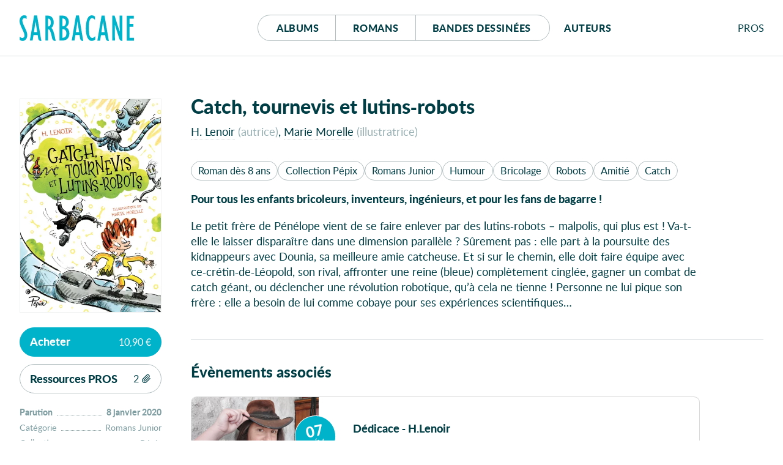

--- FILE ---
content_type: text/html; charset=UTF-8
request_url: https://editions-sarbacane.com/romans/catch-tournevis-et-lutins-robots
body_size: 12430
content:
<!doctype html>
<html lang="fr" class="desktop">
<head>
  <meta charset="utf-8">
<title>Catch, tournevis et lutins-robots - Éditions Sarbacane</title>
  <meta name="description" content="Pour tous les enfants bricoleurs, inventeurs, ingénieurs, et pour les fans de bagarre&#160;!">
  <meta name="viewport" content="width=device-width, initial-scale=1, maximum-scale=1">
  <meta name="tdm-reservation" content="1">
  <meta name="tdm-policy" content="https://editions-sarbacane.com/legal/policy.json">
  <meta property="og:title" content="Catch, tournevis et lutins-robots - Éditions Sarbacane"/>
  <meta property="og:description" content="Pour tous les enfants bricoleurs, inventeurs, ingénieurs, et pour les fans de bagarre&#160;!"/>
  <meta property="og:locale" content="fr_FR" />
  <meta property="og:type" content="book"/>
  <meta property="og:url" content="https://editions-sarbacane.com/romans/catch-tournevis-et-lutins-robots"/>
  <meta property="og:image" content="https://editions-sarbacane.com/media/pages/romans/catch-tournevis-et-lutins-robots/b6284dd46a-1686082686/catch-tournevis-et-lutins-robots-1200x630-crop.jpg"/>
  <meta property="og:image:width" content="1200" />
  <meta property="og:image:height" content="630" />
  <meta property="og:image:alt" content="Catch, tournevis et lutins-robots" />
  <link rel="manifest" href="https://editions-sarbacane.com/site.webmanifest">
  <link rel="apple-touch-icon" href="https://editions-sarbacane.com/assets/img/icon.png">
  <link rel="stylesheet" href="https://editions-sarbacane.com/assets/css/style-20251208.css">
  <link rel="preload" as="font" href="https://editions-sarbacane.com/assets/fonts/lato-bold.woff2" type="font/woff2" crossorigin="anonymous">
  <link rel="preload" as="font" href="https://editions-sarbacane.com/assets/fonts/lato-regular.woff2" type="font/woff2" crossorigin="anonymous">
  <link rel="preload" as="font" href="https://editions-sarbacane.com/assets/fonts/lato-bolditalic.woff2" type="font/woff2" crossorigin="anonymous">
  <link rel="preload" as="font" href="https://editions-sarbacane.com/assets/fonts/lato-italic.woff2" type="font/woff2" crossorigin="anonymous">
  <meta name="theme-color" content="#003E46">
</head>
<body style="display: none;">
  <div id="site" class="site">
    <header id="site-header" class="book-header">
      <div class="container">
        <p class="logo"><a href="https://editions-sarbacane.com"><svg xmlns="http://www.w3.org/2000/svg" viewBox="0 0 187 42" aria-labelledby="logo-header"><title id="logo-header">Éditions Sarbacane</title><path d="M179.87 36.67V18.75h6.04v-4.76h-6.04V5.4h6.76V.64h-11.49v40.79H187v-4.76h-7.13zM8.31 19.36c-2.1-4.45-2.65-5.68-3.2-7.63a11.84 11.84 0 0 1-.54-3.18C4.57 6.17 5.94 4.7 8 4.7c1.32 0 2 .25 3.53 1.35V1.1A7.63 7.63 0 0 0 7.43 0C3.08 0 0 4 0 9.47a13.09 13.09 0 0 0 .44 3.41 57.24 57.24 0 0 0 3.68 9.35L6 26.2a16.85 16.85 0 0 1 2 7 3.62 3.62 0 0 1-3.53 3.91 6.11 6.11 0 0 1-4.29-2.2v5.44A8.38 8.38 0 0 0 5 41.9c4.46 0 7.6-3.91 7.6-9.53a15.48 15.48 0 0 0-.45-3.66c-.59-2.21-1.42-4.16-3.84-9.35zM35.42 40.83L28.59.31h-4.84l-6.93 41h4.51l1.43-9h6.83l.77 5c.06.08.14.8.25 1.18a4.63 4.63 0 0 0 4.32 3.44h.66v-.22zM23.48 27.54l2.58-17.22h.11l2.65 17.22zM103.89 40.83L97.07.31h-4.84l-6.94 41h4.51l1.44-9h6.81l.78 5c0 .08.14.8.25 1.18a4.63 4.63 0 0 0 4.32 3.44h.67v-.22zM92 27.54l2.57-17.22h.12l2.64 17.22zM145.74 40.91L138.91.39h-4.84l-6.93 41h4.51l1.43-9h6.84l.76 5c0 .07.14.78.25 1.17a4.65 4.65 0 0 0 4.32 3.44h.68v-.23zm-12-13.29l2.59-17.22h.12l2.64 17.22zM75.79 19.42a10.23 10.23 0 0 0 4.72-8.73 10 10 0 0 0-2.75-7.15c-2-2.19-4.07-3-7.75-3h-4.74v40.8h4a13.16 13.16 0 0 0 6.06-1.11c3.95-1.82 6.11-5.61 6.11-10.74-.04-4.76-1.91-8.11-5.65-10.07zM70 5.21h.43c3.3 0 5.35 2.42 5.35 6.09 0 4.15-2 6.6-5.35 6.6H70zm.82 31.45H70v-14h.43c3.8 0 6.06 2.51 6.06 6.85.01 4.49-1.97 7.15-5.66 7.15zM115.31 34.93a11.12 11.12 0 0 1-1.31-3.36 58.37 58.37 0 0 1-.77-10.38c0-11.72 1.54-16.49 5.28-16.49 1.65 0 3.3 1 4.85 2.75V2.14A8.77 8.77 0 0 0 118.11 0c-6.21 0-9.78 7.88-9.78 21.43 0 13 3.57 20.47 9.73 20.47a8.25 8.25 0 0 0 5.73-2.32v-5.5c-2.26 2.2-3.48 2.93-5.07 2.93a4.18 4.18 0 0 1-3.41-2.08zM163.64 26.16l-.11.12L155.34.55h-3.8v40.8h4.35l-.06-25.29.11-.12L163 38.25a11.37 11.37 0 0 0 .43 1.07 4.3 4.3 0 0 0 4 2.59h.57V.55h-4.41zM57.18 33c0-.09 0-.19-.06-.29a75 75 0 0 0-2.18-7.46A11.67 11.67 0 0 0 52 20.58c2.58-2 3.8-4.76 3.8-9 0-4.64-2-8.54-5.29-10.14a10.17 10.17 0 0 0-4.77-.89h-3.57v40.8h4.41V23a3.18 3.18 0 0 1 3.08 1.9 45.79 45.79 0 0 1 2.85 9.4l.77 3.7c.52 1.77 2.09 3.72 4 3.87h1.74v-.19zM46.79 18.2h-.21V5.43C49.38 5.5 51 7.57 51 12c0 4.06-1.68 6.2-4.21 6.2z"/></svg></a></p>
        <nav id="menu">
          <div class="buttons">
            <a href="https://editions-sarbacane.com/albums">Albums</a>
            <a href="https://editions-sarbacane.com/romans">Romans</a>
            <a href="https://editions-sarbacane.com/bd">B<span>andes </span>d<span>essinées</span></a>
          </div>
          <a href="https://editions-sarbacane.com/auteurs">Auteurs</a>
        </nav>
        <div id="pros" class="submenu">
          <input id="pros-toggle" class="visuallyhidden" type="checkbox" />
          <label class="noselect close-modal" for="pros-toggle"></label>
          <label id="pros-label" class="noselect" for="pros-toggle">Pro<span>fessionnel</span>s</label>
          <div id="pros-popup" class="popup">
            <p class="popup-header login">Professionnels</p>
            <form method="POST" class="no-smoothState">
              <label for="popupusername" class="visuallyhidden">Adresse e-mail</label>
              <input type="text" id="popupusername" name="popupusername" placeholder="Adresse e-mail" required>
              <div class="field-password">
                <label for="popuppassword" class="visuallyhidden">Mot de passe</label>
                <input type="password" id="popuppassword" name="popuppassword" placeholder="Mot de passe" required>
                <i class="password-hint"></i>
              </div>
              <button class="button cta" type="submit" name="popuplogin" value="login">Se connecter</button>
            </form>
            <a class="minus" href="https://editions-sarbacane.com/professionnels/reinitialiser">Mot de passe oublié ?</a>
            <div class="inscription">
              <p>Cet espace est <strong class="popupunderline">réservé aux professionnel·le·s du livre</strong>. Il donne accès à des infos et ressources exclusives.</p>
              <a class="signup button" href="https://editions-sarbacane.com/professionnels/inscription">S’inscrire</a>
              <a class="minus" href="https://editions-sarbacane.com/professionnels">En savoir plus</a>
            </div>
          </div>
        </div>
      </div>
    </header>
    <script type="application/ld+json">
    {
      "@context": "https://schema.org",
      "@type": "DataFeed",
      "dataFeedElement": [
        {
          "@context": "https://schema.org",
          "@type": "Book",
          "name": "Catch, tournevis et lutins-robots",
          "@id" : "https://editions-sarbacane.com/romans/catch-tournevis-et-lutins-robots",
          "url" : "https://editions-sarbacane.com/romans/catch-tournevis-et-lutins-robots",
          "description" : "Pour tous les enfants bricoleurs, inventeurs, ingénieurs, et pour les fans de bagarre&#160;!",
          "author": [
            {
            "@type": "Person",
            "name": "H. Lenoir",
            "sameAs": "https://editions-sarbacane.com/auteurs/h-lenoir",
            "gender": "Female"
            },
            {
            "@type": "Person",
            "name": "Marie Morelle",
            "sameAs": "https://editions-sarbacane.com/auteurs/marie-morelle",
            "gender": "Female"
            }            
          ],
          "workExample": {
            "@type": "Book",
            "isbn": "9782377313235",
            "datePublished": "2020-01-08",
            "image": "https://editions-sarbacane.com/media/pages/romans/catch-tournevis-et-lutins-robots/b6284dd46a-1686082686/catch-tournevis-et-lutins-robots-600x.jpg",
            "bookFormat": "https://schema.org/Hardcover",
            "numberOfPages": "192",
            "inLanguage": "fr-FR",
            "isFamilyFriendly": "true",
            "publisher": {
              "@type": "Organization",
              "name": "Éditions Sarbacane",
              "description": "Sarbacane est une maison d'édition française spécialisée dans la création d’albums jeunesse, de romans et de BD pour ados et jeunes adultes.",
              "url": "https://editions-sarbacane.com",
              "logo": "https://editions-sarbacane.com/media/site/8968bc5dde-1686082008/banner-800x.png",
              "sameAs": [
                "https://www.facebook.com/fanpage.editions.sarbacane/",
                "https://www.instagram.com/editionssarbacane/",
                "https://twitter.com/ESarbacane"
              ],
              "email": "administration@sarbacane.net",
              "telephone": "+330142464506",
              "address": {
                "@type": "PostalAddress",
                "streetAddress": "35 rue d’Hauteville",
                "addressLocality": "Paris",
                "postalCode": "75010",
                "addressCountry": "France"
              }
            },
            "potentialAction":{
            "@type": "ReadAction",
            "target":
              {
                "@type": "EntryPoint",
                "urlTemplate": "https://editions-sarbacane.com/romans/catch-tournevis-et-lutins-robots",
                "actionPlatform":[
                  "http://schema.org/DesktopWebPlatform",
                  "http://schema.org/IOSPlatform",
                  "http://schema.org/AndroidPlatform"
                ]
              },
              "expectsAcceptanceOf":{
                "@type": "Offer",
                "Price": "10.90",
                "priceCurrency": "EUR",
                "eligibleRegion": {
                  "@type": "Country",
                  "name": "FR"
                },
                "availability": "https://schema.org/InStock"
              }
            }
          }
        }
      ],
      "dateModified": "2024-06-18"
    }
    </script>
    <main id="book">
    <article>
        <header id="book-header">
          <h1 class="title">Catch, tournevis et lutins-robots</h1>
          <ul class="credits">
          <li><a href="https://editions-sarbacane.com/auteurs/h-lenoir">H. Lenoir</a> <span>(Autrice)</span></li>
          <li><a href="https://editions-sarbacane.com/auteurs/marie-morelle">Marie Morelle</a> <span>(Illustratrice)</span></li>
          </ul>
        </header>
        <div id="book-sticky">
          <div id="book-cover">
            <figure>
              <div>
                <picture  class="cover" style="--ratio:0.667; background-color:#9BC547">
                  <source srcset="https://editions-sarbacane.com/media/pages/romans/catch-tournevis-et-lutins-robots/b6284dd46a-1686082686/catch-tournevis-et-lutins-robots-400x-q80.webp" type="image/webp">
                  <img src="https://editions-sarbacane.com/media/pages/romans/catch-tournevis-et-lutins-robots/b6284dd46a-1686082686/catch-tournevis-et-lutins-robots-400x-q80.jpg" alt="Catch, tournevis et lutins-robots"/>
                </picture>
              </div>
              <figcaption>
                <p class="title">Catch, tournevis et lutins-robots</p>
                <ul class="credits">
                <li><a href="https://editions-sarbacane.com/auteurs/h-lenoir">H. Lenoir</a> <span>(Autrice)</span></li>
                <li><a href="https://editions-sarbacane.com/auteurs/marie-morelle">Marie Morelle</a> <span>(Illustratrice)</span></li>
                </ul>
              </figcaption>
            </figure>
          </div>
          <div id="book-buy">
            <input id="buy-toggle" class="visuallyhidden" type="checkbox" />
            <label id="buy-label" class="noselect" for="buy-toggle"><span>Acheter</span><span class="price">10,90 €</span></label>
            <ul id="buy-popup" class="popup">
              <li><a href="https://www.librairiesindependantes.com/product/9782377313235" target="_blank">Près de chez moi</a></li>
              <li class="reseller-paper"><a class="paper-link" href="https://www.placedeslibraires.fr/livre/9782377313235/" target="_blank">Place des libraires</a></li>
              <li class="reseller-paper"><a class="paper-link" href="https://www.leslibraires.fr/livre/9782377313235/" target="_blank">Leslibraires.fr</a></li>
              <li class="reseller-paper"><a class="paper-link" href="https://www.librairies-sorcieres.fr/livre/9782377313235" target="_blank">Librairies Sorcières</a></li>
              <li class="reseller-paper"><a class="paper-link" href="https://www.mollat.com/livre-9782377313235.aspx" target="_blank">Librairie Mollat</a></li>
              <li class="reseller-paper"><a class="paper-link" href="https://www.librairie-kleber.com/#/search/9782377313235" target="_blank">Librairie Kléber</a></li>
              <li class="reseller-paper"><a class="paper-link" href="https://www.sauramps.com/livre/9782377313235" target="_blank">Librairie Sauramps</a></li>
              <li class="reseller-paper"><a class="paper-link" href="https://www.librairiedialogues.fr/livre/9782377313235/" target="_blank">Librairie Dialogues</a></li>
              <li class="reseller-paper"><a class="paper-link" href="https://www.ombres-blanches.fr/pub/livres/fiche_det.php?urlsrc=news&utm_source=web&utm_medium=affiliation&utm_campaign=produit&id_livre=9782377313235" target="_blank">Librairie Ombres blanches</a></li>
              <li class="reseller-paper"><a class="paper-link" href="https://www.libraires-ensemble.com/livre/9782377313235" target="_blank">Les libraires ensemble</a></li>
              <li class="reseller-paper"><a class="paper-link" href="https://www.furet.com/rechercher/result?q=9782377313235" target="_blank">Furet</a></li>
              <li class="reseller-paper"><a class="paper-link" href="https://www.decitre.fr/rechercher/result?q=9782377313235#ae1377&aevSiteSarbacane9782377313235" target="_blank">Decitre</a></li>
              <li class="reseller-paper"><a class="paper-link" href="https://www.awin1.com/cread.php?awinmid=12665&awinaffid=1754437&clickref=SiteSarbacane-9782377313235&p=https://recherche.fnac.com/SearchResult/ResultList.aspx?SCat=0%211&Search=9782377313235" target="_blank">FNAC</a></li>
              <li class="reseller-paper"><a class="paper-link" href="https://www.awin1.com/cread.php?awinmid=15135&awinaffid=1754437&clickref=SiteSarbacane-9782377313235&ued=https%3A%2F%2Fwww.e.leclerc%2Frecherche%3Fq%3D9782377313235" target="_blank">Leclerc</a></li>
              <li class="reseller-paper"><a class="paper-link" href="https://www.cultura.com/search/results?search_query=9782377313235&utm_medium=affiliation&utm_source=Sarbacane&utm_campaign=Affinitaire&ae=3397&aev=SiteSarbacane9782377313235" target="_blank">Cultura</a></li>
              <li class="reseller-paper"><a class="paper-link" href="https://www.amazon.fr/s?k=9782377313235" target="_blank">Amazon</a></li>
            </ul>
          </div>
          <div id="book-download">
            <input id="download-toggle" class="visuallyhidden" type="checkbox" />
            <label id="download-label" class="noselect" for="download-toggle"><span>Ressources PROS</span><span class="filescount">2</span><svg xmlns="http://www.w3.org/2000/svg" viewBox="0 0 18 18"><path class="cls-1" d="M6.35,17a5,5,0,0,1-1.88-.36,5.16,5.16,0,0,1-1.65-1.09A5,5,0,0,1,1.36,12a5,5,0,0,1,1.46-3.5h0L9.4,2a3.57,3.57,0,0,1,5,0A3.53,3.53,0,0,1,15.2,3.2a3.58,3.58,0,0,1,.26,1.33,3.52,3.52,0,0,1-1,2.5L7.86,13.54a2.12,2.12,0,0,1-1.51.63,2,2,0,0,1-.8-.16,2,2,0,0,1-.71-.47,2.1,2.1,0,0,1-.47-.7,2.15,2.15,0,0,1-.16-.8,2.24,2.24,0,0,1,.16-.8,2.21,2.21,0,0,1,.47-.7l6.05-6a.71.71,0,0,1,1,1l-6,6a.71.71,0,1,0,1,1L13.41,6a2.11,2.11,0,0,0-3-3h0L3.83,9.54a3.52,3.52,0,0,0-1,2.5,3.52,3.52,0,0,0,1,2.51A3.54,3.54,0,0,0,5,15.32a3.44,3.44,0,0,0,1.34.26,3.4,3.4,0,0,0,1.34-.26,3.54,3.54,0,0,0,1.18-.77L15.42,8a.71.71,0,0,1,1,0,.7.7,0,0,1,0,1L9.88,15.55A5,5,0,0,1,6.35,17Z"/></svg></label>
            <ul id="download-popup" class="popup">
              <li class="locked"><label for="pros-toggle">Atelier d'écriture - Créer son histoire - H.Lenoir <span class="file-info">(295.92 KB)</span></label></li>
                  <li class="locked">
                <label for="pros-toggle">Couverture HD <span class="file-info">(1.67 MB)</span></label>
              </li>
              <li class="pro-tip">
                <strong>Vous êtes professionnel·le du livre ?</strong>
                <label for="pros-toggle" class="underline">Connectez-vous</label> ou <a href="https://editions-sarbacane.com/professionnels/inscription" class="underline">Créez votre compte</a> pour accéder aux ressources exclusives.
              </li>
            </ul>
          </div>
          <ul id="book-details">
            <li><span>Parution</span><span>:</span> <span>8 janvier 2020</span></li>
            <li><span>Catégorie</span><span>:</span> <span>Romans Junior</span></li>
            <li><span>Collection</span><span>:</span> <span>Pépix</span></li>
            <li><span>Âge</span><span>:</span> <span>Dès 8 ans</span></li>
            <li><span>Pages</span><span>:</span> <span>192 pages</span></li>
            <li class="paperonly"><span>Dimensions</span><span>:</span> <span>14 × 21 cm</span></li>
            <li><span>EAN</span><span>:</span> <span class="isbn-paper">9782377313235</span></li>
          </ul>
        </div>
        <div id="book-content">
          <ul id="book-tags">
                                    <li><a href="https://editions-sarbacane.com/romans/catalogue/age:D%C3%A8s+8+ans" class="tag age">Roman dès 8 ans</a></li>            <li><a href="https://editions-sarbacane.com/romans/catalogue/collection:P%C3%A9pix" class="tag">Collection Pépix</a></li>                        <li><a href="https://editions-sarbacane.com/romans/catalogue/categorie:Romans+Junior" class="tag">Romans Junior</a></li>            <li><a href="https://editions-sarbacane.com/romans/catalogue/theme:Humour" class="tag">Humour</a></li><li><a href="https://editions-sarbacane.com/romans/catalogue/theme:Bricolage" class="tag">Bricolage</a></li><li><a href="https://editions-sarbacane.com/romans/catalogue/theme:Robots" class="tag">Robots</a></li><li><a href="https://editions-sarbacane.com/romans/catalogue/theme:Amiti%C3%A9" class="tag">Amitié</a></li><li><a href="https://editions-sarbacane.com/romans/catalogue/theme:Catch" class="tag">Catch</a></li>          </ul>
          <div id="description">
            Pour tous les enfants bricoleurs, inventeurs, ingénieurs, et pour les fans de bagarre&#160;!            
          </div>
          <div id="resume">
            <p>Le petit frère de Pénélope vient de se faire enlever par des lutins-robots – malpolis, qui plus est&#160;! Va-t-elle le laisser disparaître dans une dimension parallèle&#160;? Sûrement pas&#160;: elle part à la poursuite des kidnappeurs avec Dounia, sa meilleure amie catcheuse. Et si sur le chemin, elle doit faire équipe avec ce-crétin-de-Léopold, son rival, affronter une reine (bleue) complètement cinglée, gagner un combat de catch géant, ou déclencher une révolution robotique, qu’à cela ne tienne&#160;! Personne ne lui pique son frère&#160;: elle a besoin de lui comme cobaye pour ses expériences scientifiques…</p>            
          </div>
        </div>
        <aside id="book-aside">
          <h2 class="visuallyhidden">Autour du livre</h2>
          <section class="events">
            <h3>Évènements associés</h3>
            <div class="slider">
              <div class="slide">
                <a href="https://editions-sarbacane.com/evenements/dedicace-h-lenoir8" class="event">
                  <picture class="cover" style="background-color:#8B4124">
                    <source data-srcset="https://editions-sarbacane.com/media/pages/evenements/dedicace-h-lenoir8/75c8360d60-1769510102/lenoir-h_juin-2024-600x-q80.webp" type="image/webp">
                    <img class="lazy" src="[data-uri]" data-src="https://editions-sarbacane.com/media/pages/evenements/dedicace-h-lenoir8/75c8360d60-1769510102/lenoir-h_juin-2024-600x-q80.jpg" alt="Dédicace - H.Lenoir"/>
                  </picture>
                  <div class="details">
                    <div class="date"><span class="day">07</span><span class="month">Fév</span></div>
                    <h4>Dédicace - H.Lenoir</h4>
                    <p><span class="venue">Bibliothèque Louis Aragon</span><span class="location">, Amiens</span></p>
                  </div>
                </a>
              </div>
              <div class="slide">
                <a href="https://editions-sarbacane.com/evenements/rencontre-h-lenoir6" class="event">
                  <picture class="cover" style="background-color:#8B4124">
                    <source data-srcset="https://editions-sarbacane.com/media/pages/evenements/rencontre-h-lenoir6/940e68f419-1769510843/lenoir-h_juin-2024-600x-q80.webp" type="image/webp">
                    <img class="lazy" src="[data-uri]" data-src="https://editions-sarbacane.com/media/pages/evenements/rencontre-h-lenoir6/940e68f419-1769510843/lenoir-h_juin-2024-600x-q80.jpg" alt="Rencontre - H.Lenoir"/>
                  </picture>
                  <div class="details">
                    <div class="date"><span class="day">11</span><span class="month">Fév</span></div>
                    <h4>Rencontre - H.Lenoir</h4>
                    <p><span class="venue">Médiathèque Georges-Wolinski</span><span class="location">, Noisy Le Grand</span></p>
                  </div>
                </a>
              </div>
            </div>
          </section>
          <section class="author writer">
            <h3><a href="https://editions-sarbacane.com/auteurs/h-lenoir">À propos de l’autrice</a></h3>
            <div>
              <a href="https://editions-sarbacane.com/auteurs/h-lenoir" class="portrait"><img class="lazy" src="[data-uri]" data-src="https://editions-sarbacane.com/media/pages/auteurs/h-lenoir/11fd053c5d-1718874065/microsoftteams-image-10-200x200-crop.png" alt="H. Lenoir"/></a>
              <div class="bio">
              <p>Née en 1984, <strong>H. Lenoir</strong> habite en ermite en plein milieu de la Sologne, près de sa région d&#8217;origine. Armée d&#8217;un double bac+5 d&#8217;ingénieure agronome et de cartographe, elle jongle entre des postes dans le domaine environnemental, ses activités littéraires et des boulots parfois farfelus, comme guide-conférencière en centrale nucléaire. Elle travaille comme traductrice et autrice indépendante ( autrice de <em>La traque des anciens dieux</em>&#160;; traductrice de la série <em>Red Rising</em> ). </p>
<p>Pour Sarbacane, H. Lenoir s’est illustrée par l’exubérance délicieuse de ses romans. Chez Exprim’, <em>Félicratie</em> (2021, lui a valu le prix des Utopiales 2022), <em>Battlestar Botanica</em> (2023), <em>Reine de l’Ouest</em> (2024). Chez Pépix, <em>Catch, tournevis et lutinrobots</em> (2020), <em>Ollie Osselet et le Manoir Maudit</em> (2024).</p>
<p>Quand elle a du temps libre, elle part avec sa tente et son sac à dos marcher pendant des jours dans des endroits lointains, déserts et magnifiques. Il lui arrive, assez littéralement, de s&#8217;y casser des dents.</p><a href="https://editions-sarbacane.com/auteurs/h-lenoir" class="tag">Découvrir tous ses livres</a>              </div>
            </div>
          </section>
          <section class="author illustrator">
            <h3><a href="https://editions-sarbacane.com/auteurs/marie-morelle">À propos de l’illustratrice</a></h3>
            <div>
              <a href="https://editions-sarbacane.com/auteurs/marie-morelle" class="portrait"><img class="lazy" src="[data-uri]" data-src="https://editions-sarbacane.com/media/pages/auteurs/marie-morelle/d0b3d36f32-1704813027/marie-morelle-200x200-crop.jpg" alt="Marie Morelle"/></a>
              <div class="bio">
              <p><strong>Marie Morelle</strong> est née à Paris. Diplômée du Camberwell College of Arts, University of the Arts London, elle y développe un certain goût pour l’humour absurde et l’autodérision.<br />
Elle partage son temps entre la presse et l’édition, en collaborant avec Le Monde, Causette, ELLE, La Revue Dessinée&#8230;<br />
Elle est également intervenue comme dessinatrice en direct à la télé.<br />
Chez Sarbacane, elle a déjà illustré deux Pépix&#160;: <em>Mardy et Ozgo&#160;: Le monde d’en dessous </em>et <em>Catch, tournevis et lutins-robots</em>.</p><a href="https://editions-sarbacane.com/auteurs/marie-morelle" class="tag">Découvrir tous ses livres</a>              </div>
            </div>
          </section>
          <section id="related">
            <h3>Vous aimerez aussi</h3>
            <div class="books slider">
<article class="slide book paru romans">
  <a href="https://editions-sarbacane.com/romans/carambol-ange">
      <picture class="cover" style="--ratio:0.668; background-color:#FED353">
      <source data-srcset="https://editions-sarbacane.com/media/pages/romans/carambol-ange/063cbe62df-1686082790/carambol-ange-400x-q80.webp" type="image/webp">
      <img class="lazy" src="[data-uri]" data-src="https://editions-sarbacane.com/media/pages/romans/carambol-ange/063cbe62df-1686082790/carambol-ange-400x-q80.jpg" alt="Carambol&#8217;Ange"/>
    </picture>
  </a>
  <div class="details">
    <a href="https://editions-sarbacane.com/romans/carambol-ange"><h4 class="title">Carambol&#8217;Ange</h4></a>
    <a href="https://editions-sarbacane.com/auteurs/clementine-beauvais">Clémentine Beauvais</a>
    <a href="https://editions-sarbacane.com/auteurs/eglantine-ceulemans">Églantine Ceulemans</a>
    <span class="category">Roman dès 8 ans</span>
    <span class="collection">Collection Pépix</span>
  </div>
</article>
<article class="slide book paru romans">
  <a href="https://editions-sarbacane.com/romans/comment-j-ai-change-ma-soeur-en-huitre-et-une-huitre-en-ma-soeur">
      <picture class="cover" style="--ratio:0.667; background-color:#82CEEE">
      <source data-srcset="https://editions-sarbacane.com/media/pages/romans/comment-j-ai-change-ma-soeur-en-huitre-et-une-huitre-en-ma-soeur/c800b42b60-1686082518/comment-j-ai-change-ma-soeur-en-huitre-et-une-huitre-en-ma-soeur-400x-q80.webp" type="image/webp">
      <img class="lazy" src="[data-uri]" data-src="https://editions-sarbacane.com/media/pages/romans/comment-j-ai-change-ma-soeur-en-huitre-et-une-huitre-en-ma-soeur/c800b42b60-1686082518/comment-j-ai-change-ma-soeur-en-huitre-et-une-huitre-en-ma-soeur-400x-q80.jpg" alt="Comment j&#8217;ai changé ma soeur en huître (et une huître en ma soeur)"/>
    </picture>
  </a>
  <div class="details">
    <a href="https://editions-sarbacane.com/romans/comment-j-ai-change-ma-soeur-en-huitre-et-une-huitre-en-ma-soeur"><h4 class="title">Comment j&#8217;ai changé ma soeur en huître (et une huître en ma soeur)</h4></a>
    <a href="https://editions-sarbacane.com/auteurs/emilie-chazerand">Émilie Chazerand</a>
    <a href="https://editions-sarbacane.com/auteurs/joelle-dreidemy">Joëlle Dreidemy</a>
    <span class="category">Roman dès 8 ans</span>
    <span class="collection">Collection Pépix</span>
  </div>
</article>
<article class="slide book paru romans">
  <a href="https://editions-sarbacane.com/romans/l-ogre-au-pull-rose-griotte">
      <picture class="cover" style="--ratio:0.667; background-color:#EA527B">
      <source data-srcset="https://editions-sarbacane.com/media/pages/romans/l-ogre-au-pull-rose-griotte/59a86145ba-1686082576/l-ogre-au-pull-rose-griotte-400x-q80.webp" type="image/webp">
      <img class="lazy" src="[data-uri]" data-src="https://editions-sarbacane.com/media/pages/romans/l-ogre-au-pull-rose-griotte/59a86145ba-1686082576/l-ogre-au-pull-rose-griotte-400x-q80.jpg" alt="L&#8217;ogre au pull rose griotte"/>
    </picture>
  </a>
  <div class="details">
    <a href="https://editions-sarbacane.com/romans/l-ogre-au-pull-rose-griotte"><h4 class="title">L&#8217;ogre au pull rose griotte</h4></a>
    <a href="https://editions-sarbacane.com/auteurs/marion-brunet">Marion Brunet</a>
    <a href="https://editions-sarbacane.com/auteurs/till-charlier">Till Charlier</a>
    <span class="category">Roman dès 8 ans</span>
    <span class="collection">Collection Pépix</span>
  </div>
</article>
<article class="slide book paru romans">
  <a href="https://editions-sarbacane.com/romans/la-sorcitresse">
      <picture class="cover" style="--ratio:0.666; background-color:#F4E736">
      <source data-srcset="https://editions-sarbacane.com/media/pages/romans/la-sorcitresse/d07b8444fa-1686082580/la-sorcitresse-400x-q80.webp" type="image/webp">
      <img class="lazy" src="[data-uri]" data-src="https://editions-sarbacane.com/media/pages/romans/la-sorcitresse/d07b8444fa-1686082580/la-sorcitresse-400x-q80.jpg" alt="La Sorcitresse"/>
    </picture>
  </a>
  <div class="details">
    <a href="https://editions-sarbacane.com/romans/la-sorcitresse"><h4 class="title">La Sorcitresse</h4></a>
    <a href="https://editions-sarbacane.com/auteurs/joelle-dreidemy">Joëlle Dreidemy</a>
    <a href="https://editions-sarbacane.com/auteurs/philippe-arnaud">Philippe Arnaud</a>
    <span class="category">Roman dès 8 ans</span>
    <span class="collection">Collection Pépix</span>
  </div>
</article>
<article class="slide book paru romans">
  <a href="https://editions-sarbacane.com/romans/le-genie-de-la-lampe-de-poche">
      <picture class="cover" style="--ratio:0.667; background-color:#EF8321">
      <source data-srcset="https://editions-sarbacane.com/media/pages/romans/le-genie-de-la-lampe-de-poche/0553fa722f-1686082550/le-genie-de-la-lampe-de-poche-400x-q80.webp" type="image/webp">
      <img class="lazy" src="[data-uri]" data-src="https://editions-sarbacane.com/media/pages/romans/le-genie-de-la-lampe-de-poche/0553fa722f-1686082550/le-genie-de-la-lampe-de-poche-400x-q80.jpg" alt="Le génie de la lampe de poche"/>
    </picture>
  </a>
  <div class="details">
    <a href="https://editions-sarbacane.com/romans/le-genie-de-la-lampe-de-poche"><h4 class="title">Le génie de la lampe de poche</h4></a>
    <a href="https://editions-sarbacane.com/auteurs/emilie-chazerand">Émilie Chazerand</a>
    <a href="https://editions-sarbacane.com/auteurs/joelle-dreidemy">Joëlle Dreidemy</a>
    <span class="category">Roman dès 8 ans</span>
    <span class="collection">Collection Pépix</span>
  </div>
</article>
<article class="slide book paru romans">
  <a href="https://editions-sarbacane.com/romans/le-journal-de-gurty-t11">
      <picture class="cover" style="--ratio:0.667; background-color:#3a8481">
      <source data-srcset="https://editions-sarbacane.com/media/pages/romans/le-journal-de-gurty-t11/92a73f2bc6-1686082828/le-journal-de-gurty-t11_couv_web-400x-q80.webp" type="image/webp">
      <img class="lazy" src="[data-uri]" data-src="https://editions-sarbacane.com/media/pages/romans/le-journal-de-gurty-t11/92a73f2bc6-1686082828/le-journal-de-gurty-t11_couv_web-400x-q80.jpg" alt="Le Journal de Gurty&#160;: Moi, j&#8217;adore être heureuse"/>
    </picture>
  </a>
  <div class="details">
    <a href="https://editions-sarbacane.com/romans/le-journal-de-gurty-t11"><h4 class="title">Le Journal de Gurty<span>&#8239;: </span><span class="subtitle">Moi, j&#8217;adore être heureuse</span></h4></a>
    <a href="https://editions-sarbacane.com/auteurs/bertrand-santini">Bertrand Santini</a>
    <span class="category">Roman dès 8 ans</span>
    <span class="collection">Collection Pépix</span>
  </div>
</article>
<article class="slide book paru romans">
  <a href="https://editions-sarbacane.com/romans/le-phenomene-philomene">
      <picture class="cover" style="--ratio:0.667; background-color:#50348B">
      <source data-srcset="https://editions-sarbacane.com/media/pages/romans/le-phenomene-philomene/92303e1092-1686082592/le-phenomene-philomene-400x-q80.webp" type="image/webp">
      <img class="lazy" src="[data-uri]" data-src="https://editions-sarbacane.com/media/pages/romans/le-phenomene-philomene/92303e1092-1686082592/le-phenomene-philomene-400x-q80.jpg" alt="Le phénomène Philomène"/>
    </picture>
  </a>
  <div class="details">
    <a href="https://editions-sarbacane.com/romans/le-phenomene-philomene"><h4 class="title">Le phénomène Philomène</h4></a>
    <a href="https://editions-sarbacane.com/auteurs/emmanuelle-cosso">Emmanuelle Cosso</a>
    <a href="https://editions-sarbacane.com/auteurs/nathanael-ferdinand">Nathanaël Ferdinand</a>
    <span class="category">Roman dès 8 ans</span>
    <span class="collection">Collection Pépix</span>
  </div>
</article>
<article class="slide book paru romans">
  <a href="https://editions-sarbacane.com/romans/mon-cahier-de-jeux-gurty">
      <picture class="cover" style="--ratio:0.707; background-color:#FEF164">
      <source data-srcset="https://editions-sarbacane.com/media/pages/romans/mon-cahier-de-jeux-gurty/19f2613c21-1686082523/mon-cahier-de-jeux-gurty-400x-q80.webp" type="image/webp">
      <img class="lazy" src="[data-uri]" data-src="https://editions-sarbacane.com/media/pages/romans/mon-cahier-de-jeux-gurty/19f2613c21-1686082523/mon-cahier-de-jeux-gurty-400x-q80.jpg" alt="Mon Cahier de Jeux Gurty"/>
    </picture>
  </a>
  <div class="details">
    <a href="https://editions-sarbacane.com/romans/mon-cahier-de-jeux-gurty"><h4 class="title">Mon Cahier de Jeux Gurty</h4></a>
    <a href="https://editions-sarbacane.com/auteurs/bertrand-santini">Bertrand Santini</a>
    <span class="category">Roman dès 8 ans</span>
    <span class="collection">Collection Pépix</span>
  </div>
</article>
<article class="slide book paru romans">
  <a href="https://editions-sarbacane.com/romans/super-vanessa-et-la-crique-aux-fantomes">
      <picture class="cover" style="--ratio:0.666; background-color:#FEEF4C">
      <source data-srcset="https://editions-sarbacane.com/media/pages/romans/super-vanessa-et-la-crique-aux-fantomes/1c410a2a79-1686082635/super-vanessa-et-la-crique-aux-fantomes-400x-q80.webp" type="image/webp">
      <img class="lazy" src="[data-uri]" data-src="https://editions-sarbacane.com/media/pages/romans/super-vanessa-et-la-crique-aux-fantomes/1c410a2a79-1686082635/super-vanessa-et-la-crique-aux-fantomes-400x-q80.jpg" alt="Super-Vanessa et la crique aux fantômes"/>
    </picture>
  </a>
  <div class="details">
    <a href="https://editions-sarbacane.com/romans/super-vanessa-et-la-crique-aux-fantomes"><h4 class="title">Super-Vanessa et la crique aux fantômes</h4></a>
    <a href="https://editions-sarbacane.com/auteurs/florence-hinckel">Florence Hinckel</a>
    <a href="https://editions-sarbacane.com/auteurs/caroline-ayrault">Caroline Ayrault</a>
    <span class="category">Roman dès 8 ans</span>
    <span class="collection">Collection Pépix</span>
  </div>
</article>
<article class="slide book paru romans">
  <a href="https://editions-sarbacane.com/romans/un-ogre-dans-ma-maison">
      <picture class="cover" style="--ratio:0.665; background-color:#B80E3F">
      <source data-srcset="https://editions-sarbacane.com/media/pages/romans/un-ogre-dans-ma-maison/b6429484b2-1686082702/un-ogre-dans-ma-maison-400x-q80.webp" type="image/webp">
      <img class="lazy" src="[data-uri]" data-src="https://editions-sarbacane.com/media/pages/romans/un-ogre-dans-ma-maison/b6429484b2-1686082702/un-ogre-dans-ma-maison-400x-q80.jpg" alt="Un ogre dans ma maison"/>
    </picture>
  </a>
  <div class="details">
    <a href="https://editions-sarbacane.com/romans/un-ogre-dans-ma-maison"><h4 class="title">Un ogre dans ma maison</h4></a>
    <a href="https://editions-sarbacane.com/auteurs/stephane-gisbert">Stéphane Gisbert</a>
    <a href="https://editions-sarbacane.com/auteurs/joelle-dreidemy">Joëlle Dreidemy</a>
    <span class="category">Roman dès 8 ans</span>
    <span class="collection">Collection Pépix</span>
  </div>
</article>
            </div>
          </section>
        </aside>
      </article>
    </main>
    <footer id="site-footer">
      <div id="pre-footer">
        <div class="container">
          <section id="events">
            <h2>Évènements</h2>
            <div class="events slider">
              <div class="slide">
                <a href="https://editions-sarbacane.com/evenements/fibd-2026" class="event">
                  <picture class="cover" style="background-color:#FD3331">
                    <source data-srcset="https://editions-sarbacane.com/media/pages/evenements/fibd-2026/0b1b3f0cf9-1763023430/image-600x-q80.webp" type="image/webp">
                    <img class="lazy" src="[data-uri]" data-src="https://editions-sarbacane.com/media/pages/evenements/fibd-2026/0b1b3f0cf9-1763023430/image-600x-q80.jpg" alt="FIBD 2026"/>
                  </picture>
                  <div class="details">
                    <div class="date today"><span>Aujour</span><span>d’hui</span></div>
                    <h3>FIBD 2026</h3>
                    <p><span class="venue"></span><span class="location">, Angoulême</span></p>
                  </div>
                </a>
              </div>
              <div class="slide">
                <a href="https://editions-sarbacane.com/evenements/inscris-toi-au-club-gurty" class="event">
                  <picture class="cover" style="background-color:#FFED00">
                    <source data-srcset="https://editions-sarbacane.com/media/pages/evenements/inscris-toi-au-club-gurty/74dcc8bdaf-1747235709/post-formulaire-club-gurty-600x-q80.webp" type="image/webp">
                    <img class="lazy" src="[data-uri]" data-src="https://editions-sarbacane.com/media/pages/evenements/inscris-toi-au-club-gurty/74dcc8bdaf-1747235709/post-formulaire-club-gurty-600x-q80.jpg" alt="Nouveau &#160;: Le Club Gurty&#160;!"/>
                  </picture>
                  <div class="details">
                    <div class="date today"><span>Aujour</span><span>d’hui</span></div>
                    <h3>Nouveau  : Le Club Gurty !</h3>
                    <p><span class="venue"></span></p>
                  </div>
                </a>
              </div>
              <div class="slide">
                <a href="https://editions-sarbacane.com/evenements/rencontre-joelle-dreidemy" class="event">
                  <picture class="cover" style="background-color:#000000">
                    <source data-srcset="https://editions-sarbacane.com/media/pages/evenements/rencontre-joelle-dreidemy/dba5f95565-1765212886/dreidemy-joelle-nb-600x-q80.webp" type="image/webp">
                    <img class="lazy" src="[data-uri]" data-src="https://editions-sarbacane.com/media/pages/evenements/rencontre-joelle-dreidemy/dba5f95565-1765212886/dreidemy-joelle-nb-600x-q80.jpg" alt="Rencontre - Joëlle Dreidemy"/>
                  </picture>
                  <div class="details">
                    <div class="date today"><span>Aujour</span><span>d’hui</span></div>
                    <h3>Rencontre - Joëlle Dreidemy</h3>
                    <p><span class="venue">Médiathèque de Pézenas</span><span class="location">, Pézenas</span></p>
                  </div>
                </a>
              </div>
            </div>
            <a href="https://editions-sarbacane.com/evenements" class="cta">Afficher tous les évènements</a>
          </section>
          <section id="news" style="display: none">
            <h2>Actualités</h2>

<!--googleoff: all-->
            <div class="posts-container">
            </div>
<!--googleon: all-->
            <a href="https://www.instagram.com/editionssarbacane/" class="cta" target="_blank" rel="noopener">Visiter notre page Instagram</a>
          </section>
        </div>
      </div>
      <div id="social">
        <div class="container">
          <p><span>Suivez toute l’actualité</span><svg xmlns="http://www.w3.org/2000/svg" viewBox="0 0 187 42" aria-labelledby="logo-footer"><title id="logo-footer">Sarbacane</title><path d="M179.87 36.67V18.75h6.04v-4.76h-6.04V5.4h6.76V.64h-11.49v40.79H187v-4.76h-7.13zM8.31 19.36c-2.1-4.45-2.65-5.68-3.2-7.63a11.84 11.84 0 0 1-.54-3.18C4.57 6.17 5.94 4.7 8 4.7c1.32 0 2 .25 3.53 1.35V1.1A7.63 7.63 0 0 0 7.43 0C3.08 0 0 4 0 9.47a13.09 13.09 0 0 0 .44 3.41 57.24 57.24 0 0 0 3.68 9.35L6 26.2a16.85 16.85 0 0 1 2 7 3.62 3.62 0 0 1-3.53 3.91 6.11 6.11 0 0 1-4.29-2.2v5.44A8.38 8.38 0 0 0 5 41.9c4.46 0 7.6-3.91 7.6-9.53a15.48 15.48 0 0 0-.45-3.66c-.59-2.21-1.42-4.16-3.84-9.35zM35.42 40.83L28.59.31h-4.84l-6.93 41h4.51l1.43-9h6.83l.77 5c.06.08.14.8.25 1.18a4.63 4.63 0 0 0 4.32 3.44h.66v-.22zM23.48 27.54l2.58-17.22h.11l2.65 17.22zM103.89 40.83L97.07.31h-4.84l-6.94 41h4.51l1.44-9h6.81l.78 5c0 .08.14.8.25 1.18a4.63 4.63 0 0 0 4.32 3.44h.67v-.22zM92 27.54l2.57-17.22h.12l2.64 17.22zM145.74 40.91L138.91.39h-4.84l-6.93 41h4.51l1.43-9h6.84l.76 5c0 .07.14.78.25 1.17a4.65 4.65 0 0 0 4.32 3.44h.68v-.23zm-12-13.29l2.59-17.22h.12l2.64 17.22zM75.79 19.42a10.23 10.23 0 0 0 4.72-8.73 10 10 0 0 0-2.75-7.15c-2-2.19-4.07-3-7.75-3h-4.74v40.8h4a13.16 13.16 0 0 0 6.06-1.11c3.95-1.82 6.11-5.61 6.11-10.74-.04-4.76-1.91-8.11-5.65-10.07zM70 5.21h.43c3.3 0 5.35 2.42 5.35 6.09 0 4.15-2 6.6-5.35 6.6H70zm.82 31.45H70v-14h.43c3.8 0 6.06 2.51 6.06 6.85.01 4.49-1.97 7.15-5.66 7.15zM115.31 34.93a11.12 11.12 0 0 1-1.31-3.36 58.37 58.37 0 0 1-.77-10.38c0-11.72 1.54-16.49 5.28-16.49 1.65 0 3.3 1 4.85 2.75V2.14A8.77 8.77 0 0 0 118.11 0c-6.21 0-9.78 7.88-9.78 21.43 0 13 3.57 20.47 9.73 20.47a8.25 8.25 0 0 0 5.73-2.32v-5.5c-2.26 2.2-3.48 2.93-5.07 2.93a4.18 4.18 0 0 1-3.41-2.08zM163.64 26.16l-.11.12L155.34.55h-3.8v40.8h4.35l-.06-25.29.11-.12L163 38.25a11.37 11.37 0 0 0 .43 1.07 4.3 4.3 0 0 0 4 2.59h.57V.55h-4.41zM57.18 33c0-.09 0-.19-.06-.29a75 75 0 0 0-2.18-7.46A11.67 11.67 0 0 0 52 20.58c2.58-2 3.8-4.76 3.8-9 0-4.64-2-8.54-5.29-10.14a10.17 10.17 0 0 0-4.77-.89h-3.57v40.8h4.41V23a3.18 3.18 0 0 1 3.08 1.9 45.79 45.79 0 0 1 2.85 9.4l.77 3.7c.52 1.77 2.09 3.72 4 3.87h1.74v-.19zM46.79 18.2h-.21V5.43C49.38 5.5 51 7.57 51 12c0 4.06-1.68 6.2-4.21 6.2z"/></svg></p>
          <div id="social-logos">
            <a id="instagram" href="https://www.instagram.com/editionssarbacane/" target="_blank" rel="noopener"><svg xmlns="http://www.w3.org/2000/svg" aria-labelledby="logo-instagram" viewBox="0 0 47 47"><title id="logo-instagram">Instagram</title><path d="M23.493 0c6.38 0 7.18.027 9.685.141 2.501.114 4.209.512 5.703 1.092 1.545.6 2.855 1.404 4.161 2.71 1.306 1.306 2.11 2.616 2.71 4.161.58 1.494.978 3.202 1.092 5.703.114 2.505.141 3.305.141 9.686 0 6.38-.027 7.18-.141 9.686-.114 2.5-.511 4.208-1.092 5.702-.6 1.545-1.404 2.855-2.71 4.161-1.306 1.306-2.616 2.11-4.16 2.71-1.495.58-3.203.978-5.704 1.092-2.505.114-3.305.141-9.685.141-6.38 0-7.18-.027-9.686-.141-2.501-.114-4.209-.511-5.703-1.092-1.545-.6-2.855-1.404-4.161-2.71-1.306-1.306-2.11-2.616-2.71-4.16-.58-1.495-.978-3.203-1.092-5.703C.027 30.673 0 29.873 0 23.493s.027-7.18.141-9.686c.114-2.501.511-4.209 1.092-5.703.6-1.545 1.404-2.855 2.71-4.161 1.306-1.306 2.616-2.11 4.161-2.71C9.598.653 11.306.255 13.807.141 16.312.027 17.112 0 23.493 0zm0 4.233c-6.273 0-7.016.024-9.494.137-2.29.104-3.534.487-4.362.809-1.096.426-1.879.935-2.701 1.757-.822.822-1.331 1.605-1.757 2.701-.322.828-.705 2.072-.81 4.363-.112 2.477-.136 3.22-.136 9.493 0 6.272.024 7.015.137 9.493.104 2.29.487 3.534.809 4.362.426 1.096.935 1.879 1.757 2.701.822.822 1.605 1.331 2.701 1.757.828.322 2.072.705 4.363.81 2.476.112 3.22.136 9.493.136s7.016-.024 9.493-.137c2.29-.104 3.534-.487 4.362-.809 1.096-.426 1.879-.935 2.701-1.757.822-.822 1.331-1.605 1.757-2.701.322-.828.705-2.072.81-4.362.112-2.478.136-3.22.136-9.493s-.024-7.016-.137-9.493c-.104-2.29-.487-3.535-.809-4.363-.426-1.096-.935-1.879-1.757-2.701-.822-.822-1.605-1.331-2.701-1.757-.828-.322-2.072-.705-4.362-.81-2.478-.112-3.22-.136-9.493-.136zM23 31.775a7.79 7.79 0 1 0 0-15.58 7.79 7.79 0 0 0 0 15.58zm0-19.79c6.627 0 12 5.373 12 12 0 6.628-5.373 12-12 12s-12-5.372-12-12c0-6.627 5.373-12 12-12zm16-1a3 3 0 1 1-6 0 3 3 0 0 1 6 0z"/></svg></a>
            <a id="facebook" href="https://www.facebook.com/fanpage.editions.sarbacane/" target="_blank" rel="noopener"><svg xmlns="http://www.w3.org/2000/svg" aria-labelledby="logo-facebook" viewBox="0 0 50 50"><title id="logo-facebook">Facebook</title><path d="M50 25.153C50 11.26 38.807 0 25 0S0 11.261 0 25.153C0 37.707 9.142 48.113 21.094 50V32.424h-6.348v-7.271h6.348V19.61c0-6.304 3.732-9.786 9.443-9.786 2.735 0 5.596.492 5.596.492v6.19H32.98c-3.105 0-4.074 1.938-4.074 3.928v4.718h6.934l-1.109 7.27h-5.825V50C40.858 48.113 50 37.707 50 25.153"/></svg></a>
            <!-- <a id="twitter" href="https://twitter.com/ESarbacane" target="_blank" rel="noopener"><svg xmlns="http://www.w3.org/2000/svg" aria-labelledby="logo-twitter" viewBox="0 0 53 44"><title id="logo-twitter">Twitter</title><path d="M16.868 43.879c19.678 0 30.446-16.774 30.446-31.296 0-.472 0-.944-.02-1.416 2.086-1.544 3.902-3.496 5.341-5.706A21.23 21.23 0 0 1 46.48 7.2c2.212-1.352 3.903-3.518 4.717-6.092a20.937 20.937 0 0 1-6.803 2.66C42.43 1.622 39.656.292 36.588.292c-5.905 0-10.705 4.933-10.705 11.004 0 .858.104 1.694.271 2.51-8.89-.451-16.777-4.848-22.057-11.498a11.238 11.238 0 0 0-1.44 5.534c0 3.818 1.9 7.186 4.758 9.16a10.6 10.6 0 0 1-4.841-1.373v.15c0 5.32 3.693 9.781 8.576 10.79-.897.257-1.836.386-2.817.386-.688 0-1.356-.065-2.003-.194 1.356 4.376 5.321 7.551 9.996 7.637-3.673 2.96-8.285 4.719-13.293 4.719a20.04 20.04 0 0 1-2.546-.15c4.716 3.089 10.35 4.912 16.381 4.912"/></svg>
            </a> -->
            <a id="youtube" href="https://www.youtube.com/channel/UChYt4oFSxSwkflNh4NVu2Fg/videos" target="_blank" rel="noopener"><svg xmlns="http://www.w3.org/2000/svg" aria-labelledby="logo-youtube" viewBox="0 0 67 47"><title id="logo-youtube">YouTube</title><path d="M34.2 0c1.79.01 6.79.05 11.98.23l.78.03.78.03c4.94.2 9.78.54 11.94 1.12a8.4 8.4 0 0 1 5.92 5.93c.5 1.85.82 4.42 1.02 6.96l.05.66c.3 3.97.33 7.71.33 8.42v.24c0 .67-.03 4.05-.28 7.76l-.05.66-.05.66c-.2 2.55-.52 5.11-1.02 6.96a8.4 8.4 0 0 1-5.92 5.94c-2.16.58-7 .92-11.94 1.12l-1.17.04c-5.6.2-11.04.24-12.62.24H33.05c-1.8 0-8.62-.04-14.95-.33l-.78-.04c-4.22-.2-8.12-.53-10-1.03a8.4 8.4 0 0 1-5.92-5.94C.13 34.91.01 25.47 0 23.76v-.52c.01-1.7.13-11.15 1.4-15.9a8.4 8.4 0 0 1 5.92-5.93C11.98.15 29.13 0 32.81 0ZM27 13V33.8l18-10.4L27 13Z"/></svg>
            </a>
          </div>
          <form class="validate" id="newsletter" name="Newsletter" action="https://my.sendinblue.com/users/subscribeembed/js_id/1z5d8/id/1" method="POST">
            <input required type="email" name="EMAIL" class="email" value="" placeholder="Abonnez-vous @ la newsletter">
            <input type="submit" class="submit" value="OK">
          </form>
        </div>
      </div>
      <nav id="footer-menu">
        <div class="container">
          <a href="https://editions-sarbacane.com/contacts">Contacts</a><a href="https://editions-sarbacane.com/professionnels">Professionnels</a><a href="https://editions-sarbacane.com/foreign-rights">Foreign rights</a><a href="https://editions-sarbacane.com/equipe">Qui sommes-nous&#8239;?</a><a href="https://editions-sarbacane.com/confidentialite">Politique de confidentialité</a><a href="https://editions-sarbacane.com/legal">Mentions légales</a><a href="https://studiofables.com" class="credits" target="_blank" rel="noopener">Site réalisé par Studio Fables</a>
        </div>
      </nav>
    </footer>
  </div>
  <script crossorigin="anonymous" src="https://polyfill.io/v3/polyfill.min.js?features=IntersectionObserver"></script>
  <script src="https://editions-sarbacane.com/assets/js/plugins.js"></script>
  <script src="https://editions-sarbacane.com/assets/js/scripts-20250320.js"></script>
  <script async src="https://www.googletagmanager.com/gtag/js?id=G-TXXD6Z0MQQ"></script>
  <script>window.dataLayer=window.dataLayer || [];function gtag(){dataLayer.push(arguments);}gtag('js', new Date());gtag('config', 'G-TXXD6Z0MQQ');</script>
</body>
</html>

--- FILE ---
content_type: text/javascript; charset=utf-8
request_url: https://editions-sarbacane.com/assets/js/scripts-20250320.js
body_size: 4232
content:
$(function e(){var t,o,i=$(window);"scrollRestoration"in history&&(history.scrollRestoration="manual");var a=!("ontouchstart"in document.documentElement)||!matchMedia("screen and (max-width: 48em)").matches,l=$("#site").smoothState({prefetch:a,scroll:!1,cacheLength:10,forms:"form",locationHeader:"X-SmoothState-Location",allowFormCaching:!0,blacklist:".no-smoothState, a[download]",onStart:{duration:600,render:function(e){e.addClass("is-exiting"),$('.submenu [id$="toggle"]').is(":checked")&&($(".submenu *").blur(),$('.submenu [id$="toggle"]').prop("checked",!1)),l.restartCSSAnimations()}},onReady:{duration:0,render:function(e,t){e.removeClass("is-exiting").removeClass(function(e,t){return(t.match(/\bto-\S+/g)||[]).join(" ")}).removeClass("empty"),e.html(t),$("#site-header").is(".home-header, .catalog-header")?sessionStorage.scrollPosition?(i.scrollTop(sessionStorage.scrollPosition),sessionStorage.removeItem("scrollPosition")):sessionStorage.topCatalog&&$("html, body").animate({scrollTop:sessionStorage.topCatalog},0):i.scrollTop(0)}},onAfter:function(t,o){$(document).ready(e)}}).data("smoothState");function n(){$("html, body").animate({scrollTop:$("#catalogue").offset().top},600,"easeInOutCubic",function(){sessionStorage.topCatalog=$("#catalogue").offset().top})}new LazyLoad({elements_selector:".lazy",threshold:0,callback_loaded(e){e.parentElement.classList.add("loaded")}}),$("#catalogue .book a.cover, #featured a").on("click",function(){sessionStorage.scrollPosition=i.scrollTop(),sessionStorage.topCatalog=$("#catalogue").offset().top}),$("#site-header.home-header .logo a, #site-header.book-header #menu .buttons a").on("click",function(){sessionStorage.removeItem("scrollPosition"),$("html, body").animate({scrollTop:0},600,"easeInOutCubic")}),$("#site-header.home-header .logo a").on("click",function(){sessionStorage.removeItem("topCatalog")}),$("#search form").on("submit",function(){$("#site-header").is(".home-header, .catalog-header")&&n()}),$("#index #catalogue-header a, #site-header.home-header #menu .buttons a, #site-header.catalog-header #menu .buttons a, #pagination a").on("click",function(){n()}),$("#book-tags a, .filtered-header a").on("click",function(){sessionStorage.removeItem("scrollPosition"),$("html, body").animate({scrollTop:0},600,"easeInOutCubic")}),i.on("resize",function(){sessionStorage.removeItem("scrollPosition"),sessionStorage.removeItem("topCatalog")}),$("#catalogue .book a, #featured a").on("click",function(){$("#site").addClass("to-book")}),$("#site-header:not(.home-header):not(.catalog-header) a, #site-header #menu > a, #site-footer a, #authors-list a").on("click",function(){$("#site").addClass("empty")}),$("#categories-popup a.all").on("click",function(){$("#catalogue-categories").removeClass().addClass("all")}),$("#categories-popup a:not(.all)").on("click",function(){$("#catalogue-categories").removeClass("all")}),$("#categories-popup a").on("click",function(){$(this).blur(),$("#categories-toggle").prop("checked",!1)}),$("#download-popup a").on("click",function(){$(this).blur(),$("#download-toggle").prop("checked",!1)}),$("#buy-popup a").on("click",function(){$(this).blur(),$("#buy-toggle").prop("checked",!1)}),$("#categories-popup a, #filter-themes a, #filter-series a, #filter-collections a, #featured-filters a:not(.downloads)").on("click",function(){$(".param-tag").addClass("is-closing"),$(this).is(".current")?$(this).removeClass("current"):($("a.tag.current").removeClass("current"),$(this).addClass("current"))}),$("#filter-themes a, #filter-series a, #filter-collections a").on("click",function(){$("#featured-filters a.tag.current").removeClass("current"),$("#featured-filters a.tag.current").parent().addClass("is-closing")}),$("#menu a").on("click",function(){$("#catalogue-categories.all").removeClass("all")}),$(document).on("mouseup",function(e){var t=$('[id$="toggle"]:not(#search-toggle):checked');($toggleNext=t.nextAll()).is(e.target)||0!==$toggleNext.has(e.target).length||t.prop("checked",!1)}),$('[id$="toggle"]').change(function(){$("#search-toggle").is(":checked")&&($("#search").removeClass(),$("#search form input").blur()),$('[id$="toggle"]').not(this).prop("checked",!1)}),$("#search-toggle").change(function(){$(this).is(":checked")?($("#search").addClass("focus-within"),$("#search form input").focus()):($("#search").removeClass(),$("#search form input").blur())}),$("#pros-toggle").change(function(){$(this).is(":checked")?$("#popupusername").focus():$("#popupusername").blur()}),$("#search form input").on("focus",function(){$('.submenu [id$="toggle"]').prop("checked",!1)}),$("#themes-toggle").change(function(){$(this).is(":checked")&&$("#themes-popup > div").scrollTop(0)}),$('[id$="toggle"], #themes-toggle').change(function(){$(this).is(":checked")&&$(this).siblings(".popup").scrollTop(0)});var c=document.querySelectorAll(".field-password");c.length>0&&c.forEach(function(e){var t=e.querySelector("input"),o=e.querySelector("i");o.addEventListener("click",function(){"password"==t.getAttribute("type")?(t.setAttribute("type","text"),o.classList.add("active")):(t.setAttribute("type","password"),o.classList.remove("active"))})});var s=document.querySelectorAll("[data-excel]");if(s.length>0&&s.forEach(function(e){e.addEventListener("click",function(t){e.classList.add("loading");var o=0,i=setInterval(function(){o++,document.cookie.split(";").some(e=>e.trim().startsWith("excel="))&&(e.classList.remove("loading"),e.classList.add("loaded"),document.cookie="excel=1 ; expires=Thu, 01 Jan 1970 00:00:00 GMT;",setTimeout(function(){e.classList.remove("loaded")},1e3),clearInterval(i)),o>=200&&(clearInterval(i),e.classList.remove("loading"),document.cookie="excel=1 ; expires=Thu, 01 Jan 1970 00:00:00 GMT;")},50)})}),document.querySelectorAll(".slider").length>0){if("ontouchstart"in document.documentElement)for(var r of(t=document.querySelectorAll(".slider"),o=0,t))r.ontouchstart=function(e){o=e.touches[0].clientX},r.ontouchmove=function(e){Math.abs(e.touches[0].clientX-o)>5&&e.cancelable&&e.preventDefault()};$(".slider").on("dragStart.flickity",()=>$(".slider").find(".slide, figure").css("pointer-events","none")),$(".slider").on("dragEnd.flickity",()=>$(".slider").find(".slide, figure").css("pointer-events","all"))}if($("#site-header").is(".home-header, .catalog-header")){var d={cellSelector:".slider figure",cellAlign:"left",wrapAround:!0,pageDots:!1,prevNextButtons:!1,draggable:!0,accessibility:!1,lazyLoad:1,autoPlay:4e3,selectedAttraction:.025,friction:.28,pauseAutoPlayOnHover:!0};"ontouchstart"in document.documentElement&&!matchMedia("screen and (min-width: 48em)").matches||(d.draggable=!1,d.fade=!0,d.selectedAttraction=0,d.friction=0);var u=$("#featured.slider").flickity(d),f=u.data("flickity"),h=f.selectedIndex;function p(){$("#captioncontainer .slidetexts").css("position","absolute"),$("#captioncontainer .slidecaption").css("height",$("#featured.slider .is-selected .slidecaption").outerHeight())}if($("#featured.slider").hover(function(){u.flickity("pausePlayer")},function(){u.flickity("unpausePlayer")}),$(window).on("load resize",function(e){p()}),u.on("change.flickity",function(e,t){p();var o=t-h,i=f.slides.length-1;h==i&&0===t?$("#captioncontainer").addClass("slidenext"):0===h&&t==i?$("#captioncontainer").addClass("slideprevious"):o>0?$("#captioncontainer").addClass("slidenext"):$("#captioncontainer").addClass("slideprevious"),h=t;var a=$("#featured.slider .is-selected .slidelink");$("#captioncontainer .slidelink").attr({href:a.attr("href"),class:a.attr("class")}).css("background-color",a.css("background-color")).text(a.text()),setTimeout(function(){$("#captioncontainer .slidetexts").html($("#featured.slider .is-selected .slidetexts").html())},150),setTimeout(function(){$("#captioncontainer").removeClass()},300)}),$("#featured button.prev").on("click",function(){u.flickity("previous")}),$("#featured button.next").on("click",function(){u.flickity("next")}),$("#featured button.prev, #featured button.next").on("click",function(){u.flickity("pausePlayer"),$("html, body").animate({scrollTop:0},600,"easeInOutCubic"),$("html, body").bind("scroll mousedown DOMMouseScroll mousewheel keyup",function(){$("html, body").stop()})}),document.querySelectorAll(".awards-block").length>0){var g={cellAlign:"center",pageDots:!1,prevNextButtons:!1,draggable:!0,lazyLoad:1,wrapAround:!0,accessibility:!1,lazyLoad:1,autoPlay:4e3,selectedAttraction:.025,friction:.28,pauseAutoPlayOnHover:!0};"ontouchstart"in document.documentElement&&!matchMedia("screen and (min-width: 38em)").matches||(g.cellAlign="left");var m=$(".awards-slider").flickity(g);$(".awards-block").hover(function(){m.flickity("pausePlayer")},function(){m.flickity("unpausePlayer")}),$(".awards-block button.prev").on("click",function(){m.flickity("previous"),m.flickity("pausePlayer")}),$(".awards-block button.next").on("click",function(){m.flickity("next"),m.flickity("pausePlayer")}),particlesJS("stars",{particles:{number:{value:100,density:{enable:!0,value_area:400}},color:{value:"#ffffff"},shape:{type:"circle",stroke:{width:0,color:"#000000"},polygon:{nb_sides:5},image:{src:"img/github.svg",width:100,height:100}},opacity:{value:.5,random:!1,anim:{enable:!1,speed:1,opacity_min:.1,sync:!1}},size:{value:3,random:!0,anim:{enable:!1,speed:40,size_min:.1,sync:!1}},line_linked:{enable:!1,distance:150,color:"#ffffff",opacity:.4,width:1},move:{enable:!0,speed:1,direction:"top",random:!1,straight:!1,out_mode:"out",bounce:!1,attract:{enable:!1,rotateX:600,rotateY:1200}}},interactivity:{detect_on:"canvas",events:{onhover:{enable:!0,mode:"bubble"},onclick:{enable:!1,mode:"push"},resize:!0},modes:{grab:{distance:400,line_linked:{opacity:1}},bubble:{distance:400,size:3,duration:2.4,opacity:1,speed:3},repulse:{distance:200,duration:.4},push:{particles_nb:4},remove:{particles_nb:2}}},retina_detect:!0})}}if(JsBarcode(".barcode").init(),$("main").is("#book")){let y=document.querySelector("#book > article"),b=document.querySelector("#book-version");if(b){let k=document.querySelectorAll('input[name="version"]'),v=sessionStorage.getItem("version");if(v){let _=document.querySelector(`input[value="${v}"]`);sessionStorage.removeItem("version"),_&&(_.checked=!0,y.setAttribute("data-version",v))}k.forEach(e=>{e.addEventListener("change",e=>{if(e.target.checked){let t=e.target.value;y.setAttribute("data-version",t),sessionStorage.setItem("version",t)}})})}}if($("main").is("#professionals.main")){let C=document.getElementById("player-toggle"),S=document.getElementById("player"),A=S.querySelector("iframe");document.querySelectorAll(".videothumb a").forEach(function(e){e.addEventListener("click",function(){C.checked=!0,S.style.setProperty("--color",e.getAttribute("data-color"))})}),$(document).on("keyup",function(e){27==e.keyCode&&C.checked&&(C.checked=!1,C.trigger("change"))}),C.addEventListener("change",function(e){e.checked||setTimeout(function(){A.src=""},300)})}if($("main").is("#book, #author, #event")){var L=$("#book-gallery").flickity({cellSelector:".slide",cellAlign:"left",adaptiveHeight:!0,wrapAround:!0,pageDots:!1,accessibility:!1,draggable:">1",lazyLoad:1,arrowShape:"M26.81 50.026l20.68-37.783C49.252 9.025 52.795 7 56.664 7h6.146L39.334 50.026 62.81 93h-6.198c-3.872 0-7.416-2.027-9.177-5.247L26.81 50.026z"});function x(){var e=$("#book-gallery button.fullscreen-toggle.view");$("html").addClass("is-closing"),setTimeout(function(){e.toggleClass("active closing"),L.flickity("exitFullscreen"),$(window).scrollTop(e.data("scroll"))},150),setTimeout(function(){$("html").removeClass("top-elements-hidden"),$("html").removeClass("is-flickity-fullscreen"),e.removeAttr("style").css("color",e.data("color")).removeData(),$("html").removeClass("is-closing"),e.removeClass("closing")},400)}L.on("fullscreenChange.flickity",function(e,t){L.flickity("resize")}),L.on("staticClick.flickity",function(e,t,o,i){L.flickity("next")}),$("#book-gallery button.fullscreen-toggle.view").on("click",function(){var e=$(this);e.attr("data-scroll",$(window).scrollTop()),e.attr("data-top",e.offset().top-e.data("scroll")),e.attr("data-left",e.offset().left-$(window).scrollLeft()),e.attr("data-color",e.css("color")),e.css({position:"fixed",top:e.data("top"),left:e.data("left")}),e.addClass("active"),$("html").addClass("top-elements-hidden"),e.animate({top:"0",left:"0",right:"0",bottom:"0",width:"100%",height:"100%"},400,"easeInOutCubic"),setTimeout(function(){L.flickity("viewFullscreen"),e.css("z-index","0")},300)}),$(document).on("keyup",function(e){27==e.keyCode&&$("html").is(".is-flickity-fullscreen")&&x()}),$("#book-gallery button.fullscreen-toggle.exit").on("click",function(){x()}),$(window).on("popstate",function(e){$("html").is(".is-flickity-fullscreen")&&x()}),$("aside .slider").flickity({cellSelector:".slider .slide",contain:!0,cellAlign:"left",pageDots:!1,draggable:!0,groupCells:!0,lazyLoad:2,watchCSS:!0,arrowShape:"M26.81 50.026l20.68-37.783C49.252 9.025 52.795 7 56.664 7h6.146L39.334 50.026 62.81 93h-6.198c-3.872 0-7.416-2.027-9.177-5.247L26.81 50.026z"})}$("#pre-footer .events.slider").flickity({cellSelector:".slide",contain:!0,cellAlign:"center",pageDots:!1,prevNextButtons:!1,draggable:!0,lazyLoad:2,watchCSS:!0}),$(".accordion .toggle").click(function(){$(this).siblings(".accordion-content").slideToggle({duration:600,easing:"easeInOutCubic",start:function(){$(this).css("display","flex"),$(this).parent().toggleClass("closed")}})});var w=document.querySelector("main").classList.contains("signup"),q=document.querySelector("main").classList.contains("account");if(w||q){function E(e,t){var o=document.querySelector(e+" input");o.placeholder=t,o.nextSibling.innerHTML=t}document.querySelectorAll(".field-list").forEach(function(e){null!==e.getAttribute("data-selected")&&(e.querySelector(".field-list-toggle span").innerHTML=" "+e.querySelector('input[type="radio"]:checked').getAttribute("data-value")),e.querySelectorAll('input[type="radio"]').forEach(function(t){t.addEventListener("change",function(t){var o=t.target;e.setAttribute("data-selected",o.id),e.querySelector(".field-list-toggle span").innerHTML=" "+o.getAttribute("data-value"),e.querySelector('input[type="checkbox"]').checked=!1,"libraire"==o.id&&E(".field-company","Nom de la librairie"),"journaliste"==o.id&&E(".field-company","Nom du m\xe9dia"),"blog"==o.id&&E(".field-company","Nom du blog"),"salon"==o.id&&E(".field-company","Nom du salon"),"asso"==o.id&&E(".field-company","Nom de l’association"),"bibliothecaire"==o.id&&E(".field-company","Nom de la biblioth\xe8que"),"enseignant"==o.id&&E(".field-company","Nom de l’\xe9tablissement"),"enfance"==o.id&&E(".field-company","Nom de la structure"),"otherjob"==o.id&&E(".field-company","Nom de l’organisation repr\xe9sent\xe9e"),e.classList.contains("field-jobs")&&document.querySelector(".field-levels").removeAttribute("data-selected")})})})}var T=document.querySelectorAll(".exports a");T.length>0&&T.forEach(function(e){e.addEventListener("click",function(t){e.classList.add("loading"),document.documentElement.classList.add("is-loading"),setTimeout(function(){e.classList.remove("loading"),document.documentElement.classList.remove("is-loading")},4e3)})})});